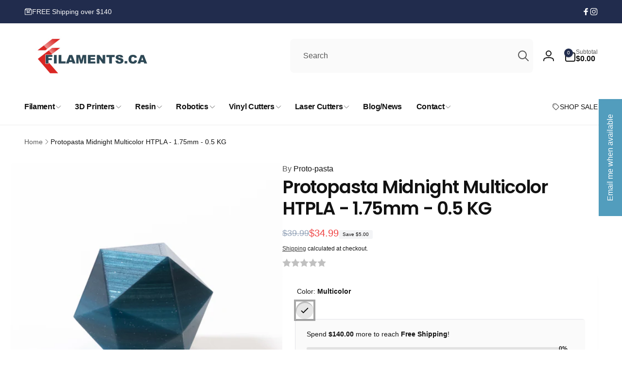

--- FILE ---
content_type: text/javascript
request_url: https://3dprinters.ca/cdn/shop/t/21/assets/parallax-element.js?v=16806643968477137681751286563
body_size: -277
content:
if(!customElements.get("parallax-element")){class ParallaxElement extends HTMLElement{constructor(){super()}connectedCallback(){this.initParallax()}initParallax(){if(this.dataset.turnOff)return;this.parallaxEle=this.querySelector(".parallax-ele")||this.querySelector("img"),this.speed=parseFloat(this.dataset.speed),this.scale=1+this.speed;const translate=this.speed*100/(1+this.speed);Motion.scroll(Motion.animate(this.parallaxEle,{transform:[`scale(${this.scale}) translateY(0)`,`scale(${this.scale}) translateY(${translate}%)`],transformOrigin:["bottom","bottom"]},{easing:"linear"}),{target:this,offset:["start end","end start"]})}}customElements.define("parallax-element",ParallaxElement)}
//# sourceMappingURL=/cdn/shop/t/21/assets/parallax-element.js.map?v=16806643968477137681751286563


--- FILE ---
content_type: text/javascript
request_url: https://3dprinters.ca/cdn/shop/t/21/assets/shipping-calculator.js?v=106999688448598056621751286564
body_size: 740
content:
class ShippingCaculator extends HTMLElement{constructor(){super(),this.needEndLoading=!1,this.showingErrors=!1,this.generatedShipping=0,this.button=this.querySelector("button"),this.addressCountrySelect=this.querySelector("#AddressCountryCalculator"),this.addressProvinceSelect=this.querySelector("#AddressProvinceCalculator"),this.addressZipInput=this.querySelector("#AddressZipCalculator"),this.resultsTag=this.querySelector(".shipping-calculator__results"),this.resultsList=this.querySelector(".shipping-calculator__results-list"),this.resultsErrorHeading=this.querySelector(".shipping-calculator__error-heading"),this.resultsSuccessHeading=this.querySelector(".shipping-calculator__success-heading"),this.button.addEventListener("click",this.onButtonClick.bind(this)),this.addEventListener("change",this.hideErrorsTag.bind(this),!1),this.onCartChangeHandler=this.onCartChange.bind(this),document.addEventListener("afterCartChanged",this.onCartChangeHandler),document.addEventListener("afterUpdateQuantity",this.onCartChangeHandler)}connectedCallback(){this.setupCountries()}disconnectedCallback(){document.removeEventListener("afterCartChanged",this.onCartChangeHandler),document.removeEventListener("afterUpdateQuantity",this.onCartChangeHandler)}setupCountries(){Shopify&&Shopify.CountryProvinceSelector&&new Shopify.CountryProvinceSelector(this.addressCountrySelect.id,this.addressProvinceSelect.id,{hideElement:"AddressProvinceContainerCalculator"})}onCartChange(){this.resultsTag.classList.add("hidden")}serialize(obj,prefix){var str=[],p;for(p in obj)if(obj.hasOwnProperty(p)){var k=prefix?prefix+"["+p+"]":p,v=obj[p];str.push(v!==null&&typeof v=="object"?this.serialize(v,k):encodeURIComponent(k)+"="+encodeURIComponent(v))}return str.join("&")}startLoading(){this.needEndLoading=!1,this.button.setAttribute("aria-disabled",!0),this.button.classList.add("loading"),this.querySelector(".loading-overlay__spinner").classList.remove("hidden")}endLoading(){this.needEndLoading&&(this.needEndLoading=!1,this.button.setAttribute("aria-disabled",!1),this.button.classList.remove("loading"),this.querySelector(".loading-overlay__spinner").classList.add("hidden"))}appendResultNode(text){const li=document.createElement("li"),node=document.createTextNode(text);li.appendChild(node),this.resultsList.appendChild(li)}handleResultsList(list){if(this.resultsList.innerHTML="",list.shipping_rates.length==0){this.resultsSuccessHeading.classList.add("hidden"),this.appendResultNode(this.dataset.doNotShipMessage),this.resultsTag.classList.remove("hidden");return}for(var key in list)Array.isArray(list[key])?list[key].forEach(item=>{if(typeof item=="object"){const li=document.createElement("li"),spanPrice=document.createElement("span");spanPrice.classList.add("price");const span=document.createElement("span");span.classList.add("cart-item__price","heading-font");const text=item.presentment_name+": ";span.innerHTML=Shopify.showPrice(item.price*100),spanPrice.append(span);const node=document.createTextNode(text);if(li.appendChild(node),li.appendChild(spanPrice),item.delivery_days.length>0){const spanDate=document.createElement("span");spanDate.classList.add("caption","shipping-calculator__date");var spanDateText="( ";item.delivery_days[0]==item.delivery_days[1]?parseInt(item.delivery_days[0])<=1?spanDateText+=this.dataset.deliveryDateOne.replace("[count]",item.delivery_days[0]):spanDateText+=this.dataset.deliveryDateMany.replace("[count]",item.delivery_days[0]):spanDateText+=this.dataset.deliveryDateRange.replace("[minimum]",item.delivery_days[0]).replace("[maximum]",item.delivery_days[1]),spanDateText+=" )";const nodeSpanDateText=document.createTextNode(spanDateText);spanDate.appendChild(nodeSpanDateText),li.appendChild(spanDate)}this.resultsList.appendChild(li)}else this.appendResultNode(item)}):this.appendResultNode(list[key]);this.resultsTag.classList.remove("hidden")}handleErrorResponse(errors){this.generatedShipping=0,this.showingErrors=!0,this.resultsErrorHeading.classList.remove("hidden"),this.resultsSuccessHeading.classList.add("hidden"),this.handleResultsList(errors)}handleSuccessResponse(list){this.generatedShipping=0,this.showingErrors=!1,this.resultsSuccessHeading.classList.remove("hidden"),this.resultsErrorHeading.classList.add("hidden"),this.handleResultsList(list)}hideErrorsTag(){this.showingErrors&&(this.resultsTag.classList.add("hidden"),this.showingErrors=!1)}onButtonClick(event){if(this.button.classList.contains("loading"))return;this.startLoading();const params={shipping_address:{country:this.addressCountrySelect.value,province:this.addressProvinceSelect.value,zip:this.addressZipInput.value}},body=JSON.stringify(params);fetch(`${routes.cart_url}/prepare_shipping_rates.json`,{...fetchConfig("json","POST"),body}).then(response=>response.json()).then(response=>{response==null||response.ok?fetch(`${routes.cart_url}/async_shipping_rates.json?`+this.serialize(params),{...fetchConfig("json","GET")}).then(finalResponse=>finalResponse.json()).then(finalResponse=>{finalResponse!=null?(this.needEndLoading=!0,this.handleSuccessResponse(finalResponse)):this.generatedShipping<10&&(this.needEndLoading=!1,setTimeout(()=>{this.needEndLoading=!0,this.endLoading(),this.generatedShipping++,this.button.dispatchEvent(new MouseEvent("click"))},2300))}).finally(()=>{this.endLoading()}):(this.needEndLoading=!0,this.handleErrorResponse(response))}).catch(e=>{this.handleErrorResponse(e),this.needEndLoading=!0}).finally(()=>{this.endLoading()})}}customElements.define("shipping-calculator",ShippingCaculator);
//# sourceMappingURL=/cdn/shop/t/21/assets/shipping-calculator.js.map?v=106999688448598056621751286564
